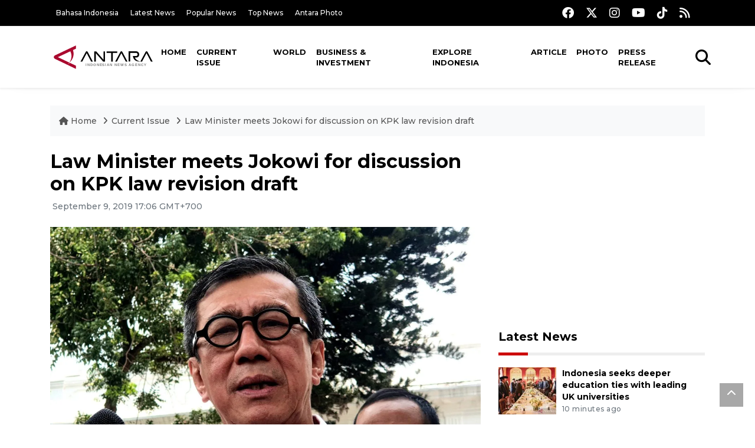

--- FILE ---
content_type: text/html; charset=UTF-8
request_url: https://en.antaranews.com/news/132416/law-minister-meets-jokowi-for-discussion-on-kpk-law-revision-draft?utm_source=antaranews&utm_medium=desktop&utm_campaign=related_news
body_size: 10325
content:
<!DOCTYPE html>
<html lang="en">
<head>
	<meta charset="utf-8">
	<title>Law Minister meets Jokowi for discussion on KPK law revision draft - ANTARA News</title>
	<meta name="description" content="Law and Human Rights Minister Yasonna Laoly held a meeting with President Joko Widodo (Jokowi) at the National Palace, Jakarta, Monday, to deliberate on the ...">
	<meta name="author" content="antaranews.com">
	<meta name="viewport" content="width=device-width, initial-scale=1">
	<!-- Favicon -->
<link rel="shortcut icon" href="https://en.antaranews.com/assets/img/favicon/favicon.ico" type="image/x-icon" />
<link rel="apple-touch-icon" sizes="57x57" href="https://en.antaranews.com/assets/img/favicon/apple-icon-57x57.png" />
<link rel="apple-touch-icon" sizes="60x60" href="https://en.antaranews.com/assets/img/favicon/apple-icon-60x60.png" />
<link rel="apple-touch-icon" sizes="72x72" href="https://en.antaranews.com/assets/img/favicon/apple-icon-72x72.png" />
<link rel="apple-touch-icon" sizes="76x76" href="https://en.antaranews.com/assets/img/favicon/apple-icon-76x76.png" />
<link rel="apple-touch-icon" sizes="114x114" href="https://en.antaranews.com/assets/img/favicon/apple-icon-114x114.png" />
<link rel="apple-touch-icon" sizes="120x120" href="https://en.antaranews.com/assets/img/favicon/apple-icon-120x120.png" />
<link rel="apple-touch-icon" sizes="144x144" href="https://en.antaranews.com/assets/img/favicon/apple-icon-144x144.png" />
<link rel="apple-touch-icon" sizes="152x152" href="https://en.antaranews.com/assets/img/favicon/apple-icon-152x152.png" />
<link rel="apple-touch-icon" sizes="180x180" href="https://en.antaranews.com/assets/img/favicon/apple-icon-180x180.png" />
<link rel="icon" type="image/png" sizes="192x192"  href="https://en.antaranews.com/assets/img/favicon/android-icon-192x192.png" />
<link rel="icon" type="image/png" sizes="32x32" href="https://en.antaranews.com/assets/img/favicon/favicon-32x32.png" />
<link rel="icon" type="image/png" sizes="96x96" href="https://en.antaranews.com/assets/img/favicon/favicon-96x96.png" />
<link rel="icon" type="image/png" sizes="16x16" href="https://en.antaranews.com/assets/img/favicon/favicon-16x16.png" />
<link rel="manifest" href="/manifest.json" />
<meta name="msapplication-TileColor" content="#ffffff" />
<meta name="msapplication-TileImage" content="https://en.antaranews.com/assets/img/favicon/ms-icon-144x144.png" />
<meta name="theme-color" content="#ffffff" />	<link rel="canonical" href="https://en.antaranews.com/news/132416/law-minister-meets-jokowi-for-discussion-on-kpk-law-revision-draft" />	
<link rel="image_src" href="https://cdn.antaranews.com/cache/1200x800/2019/09/09/20190909_113813.jpg" />
<link rel="preload" as="image" href="https://cdn.antaranews.com/cache/1200x800/2019/09/09/20190909_113813.jpg.webp" imagesrcset="https://cdn.antaranews.com/cache/360x240/2019/09/09/20190909_113813.jpg.webp 360w, https://cdn.antaranews.com/cache/800x533/2019/09/09/20190909_113813.jpg.webp 800w, https://cdn.antaranews.com/cache/1200x800/2019/09/09/20190909_113813.jpg.webp 1200w">
<meta property="og:title" content="Law Minister meets Jokowi for discussion on KPK law revision draft" />
<meta property="og:type" content="website" />
<meta property="og:description" content="Law and Human Rights Minister Yasonna Laoly held a meeting with President Joko Widodo (Jokowi) at the National Palace, Jakarta, Monday, to deliberate on the ..." />
<meta property="og:image" content="https://cdn.antaranews.com/cache/1200x800/2019/09/09/20190909_113813.jpg"/>
<meta property="og:site_name" content="Antara News" />
<meta property="og:locale" content="en_ID" />
<meta property="og:url" content="https://en.antaranews.com/news/132416/law-minister-meets-jokowi-for-discussion-on-kpk-law-revision-draft" />
<meta property="article:author" content="https://www.facebook.com/antaranewsdotcom" />
<meta property="article:section" content="Indonesia" />
<meta property="fb:app_id" content="558190404243031"/>
<meta itemprop="datePublished" content="2019-09-09T17:06:20+07:00" />
<meta property="article:published_time" content="2019-09-09T17:06:20+07:00" />
<meta name="twitter:card" content="summary_large_image" />
<meta name="twitter:site" content="@antaranews" />
<meta name="twitter:creator" content="@antaranews">
<meta name="twitter:title" content="Law Minister meets Jokowi for discussion on KPK law revision draft" />
<meta name="twitter:description" content="Law and Human Rights Minister Yasonna Laoly held a meeting with President Joko Widodo (Jokowi) at the National Palace, Jakarta, Monday, to deliberate on the ..." />
<meta name="twitter:image" content="https://cdn.antaranews.com/cache/1200x800/2019/09/09/20190909_113813.jpg" />
<meta name="twitter:domain" content="www.antaranews.com">
	<script type="application/ld+json">{"@context":"https://schema.org","@type":"NewsArticle","headline":"Law Minister meets Jokowi for discussion on KPK law revision draft","mainEntityOfPage":{"@type":"WebPage","@id":"https://en.antaranews.com/news/132416/law-minister-meets-jokowi-for-discussion-on-kpk-law-revision-draft"},"url":"https://en.antaranews.com/news/132416/law-minister-meets-jokowi-for-discussion-on-kpk-law-revision-draft","image":{"@type":"ImageObject","url":"https://cdn.antaranews.com/cache/1200x800/2019/09/09/20190909_113813.jpg","height":800,"width":1200},"datePublished":"2019-09-09T17:06:20+07:00","dateModified":"2019-09-09T17:06:20+07:00","author":{"@type":"Person","name":"Bayu Prasetyo, Suwanti","url":"https://m.antaranews.com/author/S043"},"editor":{"@type":"Person","name":"Azizah Fitriyanti"},"publisher":{"@type":"Organization","name":"ANTARA","logo":{"@type":"ImageObject","url":"https://www.antaranews.com/img/antaranews.com.png","width":353,"height":60}},"description":"Law and Human Rights Minister Yasonna Laoly held a meeting with President Joko Widodo (Jokowi) at the National Palace, Jakarta, Monday, to deliberate on the ..."}</script><script type="application/ld+json">{"@context":"https://schema.org","@type":"WebSite","url":"https://en.antaranews.com","potentialAction":{"@type":"SearchAction","target":"https://en.antaranews.com/search?q={search_term_string}","query-input":"required name=search_term_string"}}</script><script type="application/ld+json">{"@context":"https://schema.org","@type":"Organization","url":"https://www.antaranews.com","logo":"https://www.antaranews.com/img/antaranews.com.png","sameAs":["https://www.facebook.com/antaranewsdotcom/","https://www.twitter.com/antaranews","https://www.instagram.com/antaranewscom/","https://www.youtube.com/@AntaraTV","https://www.tiktok.com/@antaranews"]}</script><script type="application/ld+json">{"@context":"https://schema.org","@type":"BreadcrumbList","name":"BreadcrumbList","itemListElement":[{"@type":"ListItem","position":1,"item":{"name":"Home","@id":"https://en.antaranews.com"}},{"@type":"ListItem","position":2,"item":{"name":"Current Issue","@id":"https://en.antaranews.com/"}},{"@type":"ListItem","position":3,"item":{"name":"Law Minister meets Jokowi for discussion on KPK law revision draft","@id":"https://en.antaranews.com/news/132416/law-minister-meets-jokowi-for-discussion-on-kpk-law-revision-draft"}}]}</script>	<link rel="preconnect" href="https://static.antaranews.com" />
	<link rel="preconnect" href="https://img.antaranews.com" />
	<link rel="preconnect" href="https://fonts.googleapis.com">
	<link rel="preconnect" href="https://fonts.gstatic.com" crossorigin>
	<link rel="preconnect" href="https://www.google-analytics.com" crossorigin />
	<link rel="preconnect" href="https://www.googletagmanager.com" crossorigin />
	<link rel="preconnect" href="https://www.googletagservices.com" crossorigin />
	<link rel="preconnect" href="https://pagead2.googlesyndication.com" crossorigin />
	<link rel="dns-prefetch" href="https://ads.antaranews.com" />
	<link href="https://cdn.antaranews.com" rel="dns-prefetch" />
	<link href="https://fonts.googleapis.com/css2?family=Montserrat:ital,wght@0,300;0,500;0,700;1,300;1,500&display=swap" rel="preload" as="style" crossorigin />
	<link href="https://fonts.googleapis.com/css2?family=Montserrat:ital,wght@0,300;0,500;0,700;1,300;1,500&display=swap" rel="stylesheet" />
	<link href="https://cdnjs.cloudflare.com/ajax/libs/font-awesome/6.4.2/css/all.min.css" rel="preload" as="style" crossorigin />
	<link href="/assets/css/style.css?v=1.11" rel="stylesheet">
	<link href="/assets/css/custom.css?v=1.12" rel="stylesheet">
	<link rel="stylesheet" href="https://en.antaranews.com/assets/css/shareon.min.css" /></head>
<body>
<header>
	<div class="topbar d-none d-sm-block">
			<div class="container">
					<div class="row">
							<div class="col-sm-12 col-md-9">
								<div class="list-unstyled topbar-left">
									<ul class="topbar-link">
										<li><a href="https://www.antaranews.com" title="Bahasa Indonesia" class="">Bahasa Indonesia</a></li>
										<li><a href="https://en.antaranews.com/latest-news" title="Latest News">Latest News</a></li>
										<li><a href="https://en.antaranews.com/popular-news" title="Popular News">Popular News</a></li>
										<li><a href="https://en.antaranews.com/top-news" title="Top News">Top News</a></li>
										<li><a href="https://www.antarafoto.com" title="Antara Photo" target="_blank">Antara Photo</a></li>
									</ul>
								</div>
							</div>
							<div class="col-sm-12 col-md-3">
								<div class="list-unstyled topbar-right">
									<ul class="topbar-sosmed">
										<li><a href="https://www.facebook.com/antaranewsdotcom/" title="Facebook ANTARA"><i class="fa-brands fa-facebook fa-lg"></i></a></li>
										<li><a href="https://www.twitter.com/antaranews" title="Twitter ANTARA"><i class="fa-brands fa-x-twitter fa-lg"></i></a></li>
										<li><a href="https://www.instagram.com/antaranewscom/" title="Instagram ANTARA"><i class="fa-brands fa-instagram fa-lg"></i></a></li>
										<li><a href="https://www.youtube.com/@AntaraTV" title="Youtube ANTARA"><i class="fa-brands fa-youtube fa-lg"></i></a></li>
										<li><a href="https://www.tiktok.com/@antaranews" title="Tiktok ANTARA"><i class="fa-brands fa-tiktok fa-lg"></i></a></li>
										<li><a href="https://en.antaranews.com/rss"><i class="fa fa-rss fa-lg" title="RSS ANTARA"></i></a></li>
									</ul>
								</div>
							</div>
					</div>
			</div>
	</div>
	<div class="navigation-wrap navigation-shadow bg-white">
		<nav class="navbar navbar-hover navbar-expand-lg navbar-soft">
			<div class="container">
				<div class="offcanvas-header">
					<div data-toggle="modal" data-target="#modal_aside_right" class="btn-md">
						<span class="navbar-toggler-icon"></span>
					</div>
				</div>
				<figure class="mb-0 mx-auto">
					<a href="/" title="ANTARA News">
						<img src="https://static.antaranews.com/img/ANTARA-en.svg" style="width:180px" width="180px" height="40px" alt="ANTARA News">
					</a>
				</figure>
				<div class="collapse navbar-collapse justify-content-between" id="main_nav99">
					<ul class="navbar-nav ml-auto ">
						<li class="nav-item">
							<a class="nav-link" href="/"> Home </a>
						</li>
						<li class="nav-item active"><a class="nav-link" href="https://en.antaranews.com/current-issue" title="Current Issue">Current Issue</a></li><li class="nav-item"><a class="nav-link" href="https://en.antaranews.com/world" title="World">World</a></li><li class="nav-item"><a class="nav-link" href="https://en.antaranews.com/business-investment" title="Business & Investment">Business & Investment</a></li><li class="nav-item"><a class="nav-link" href="https://en.antaranews.com/explore-indonesia" title="Explore Indonesia">Explore Indonesia</a></li><li class="nav-item"><a class="nav-link" href="https://en.antaranews.com/article" title="Article">Article</a></li><li class="nav-item"><a class="nav-link" href="https://en.antaranews.com/photo" title="Photo">Photo</a></li><li class="nav-item"><a class="nav-link" href="https://en.antaranews.com/press-release" title="Press Release">Press Release</a></li>											</ul>

					<!-- Search bar.// -->
					<ul class="navbar-nav ">
						<li class="nav-item search hidden-xs hidden-sm">
						<a class="nav-link" href="#"><i class="fa fa-search fa-2xl"></i></a></li>
					</ul>
					<!-- Search content bar.// -->
					<div class="top-search navigation-shadow">
						<div class="container">
							<div class="input-group">
								<form method="get" action="https://en.antaranews.com/search">
									<div class="row no-gutters mt-3">
										<div class="col">
											<input name="q" class="form-control border-secondary border-right-0 rounded-0" type="search" value="" placeholder="Keyword" id="q">
										</div>
										<div class="col-auto">
											<button type="submit" class="btn btn-outline-secondary border-left-0 rounded-0 rounded-right btn-search" aria-label="Cari">
												<i class="fa fa-search fa-2xl"></i>
											</button>
										</div>
									</div>
								</form>
							</div>
						</div>
					</div>
				</div>
			</div>
		</nav>
	</div>

	<div id="modal_aside_right" class="modal fixed-left fade" tabindex="-1" role="dialog">
    <div class="modal-dialog modal-dialog-aside" role="document">
			<div class="modal-content">
				<div class="modal-header">
					<div class="widget__form-search-bar  ">
						<div class="row no-gutters">
								<div class="col">
										<input class="form-control border-secondary border-right-0 rounded-0" value="" placeholder="Search">
								</div>
								<div class="col-auto">
										<button class="btn btn-outline-secondary border-left-0 rounded-0 rounded-right">
												<i class="fa fa-search"></i>
										</button>
								</div>
						</div>
					</div>
					<button type="button" class="close" data-dismiss="modal" aria-label="Close">
							<span aria-hidden="true">&times;</span>
					</button>
				</div>
				<div class="modal-body">
					<nav class="list-group list-group-flush">
							<ul class="navbar-nav ">
									<li class="nav-item dropdown">
											<a class="nav-link active dropdown-toggle text-dark" href="#" data-toggle="dropdown"> Home
											</a>
											<ul class="dropdown-menu dropdown-menu-left">
													<li><a class="dropdown-item text-dark" href="/homepage-v1.html"> Home version one </a>
													</li>
													<li><a class="dropdown-item text-dark" href="homepage-v2.html"> Home version two </a>
													</li>
													<li><a class="dropdown-item text-dark" href="/homepage-v3.html"> Home version three </a>
													</li>
													<li><a class="dropdown-item text-dark" href="/homepage-v4.html"> Home version four </a>
													</li>
											</ul>
									</li>
									<li class="nav-item dropdown">
											<a class="nav-link dropdown-toggle  text-dark" href="#" data-toggle="dropdown"> Pages </a>
											<ul class="dropdown-menu animate fade-up">

													<li><a class="dropdown-item icon-arrow  text-dark" href="#"> Blog </a>
															<ul class="submenu dropdown-menu  animate fade-up">
																	<li><a class="dropdown-item" href="/category-style-v1.html">Style 1</a></li>
																	<li><a class="dropdown-item" href="/category-style-v2.html">Style 2</a></li>
																	<li><a class="dropdown-item" href="/category-style-v3.html">Style 3</a></li>

																	<li><a class="dropdown-item icon-arrow  text-dark" href="">Submenu item 3 </a>
																			<ul class="submenu dropdown-menu  animate fade-up">
																					<li><a class="dropdown-item" href="">Multi level 1</a></li>
																					<li><a class="dropdown-item" href="">Multi level 2</a></li>
																			</ul>
																	</li>
																	<li><a class="dropdown-item  text-dark" href="">Submenu item 4</a></li>
																	<li><a class="dropdown-item" href="">Submenu item 5</a></li>
															</ul>
													</li>
													<li><a class="dropdown-item icon-arrow  text-dark" href="#"> Blog single detail </a>
															<ul class="submenu dropdown-menu  animate fade-up">
																	<li><a class="dropdown-item" href="/article-detail-v1.html">Style 1</a></li>
																	<li><a class="dropdown-item" href="/article-detail-v2.html">Style 2</a></li>
																	<li><a class="dropdown-item" href="/article-detail-v3.html">Style 3</a></li>

															</ul>
													</li>

													<li><a class="dropdown-item icon-arrow  text-dark" href="#"> Search Result </a>
															<ul class="submenu dropdown-menu  animate fade-up">
																	<li><a class="dropdown-item" href="/search-result.html">Style 1</a></li>
																	<li><a class="dropdown-item" href="/search-result-v1.html">Style 2</a></li>
															</ul>
													</li>
													<li><a class="dropdown-item  text-dark" href="/login.html">Login </a>
													<li><a class="dropdown-item  text-dark" href="/register.html"> Register </a>
													<li><a class="dropdown-item  text-dark" href="/contact.html"> Contact </a>
													<li><a class="dropdown-item  text-dark" href="/404.html"> 404 Error </a>
											</ul>
									</li>

									<li class="nav-item dropdown">
											<a class="nav-link active dropdown-toggle  text-dark" href="#" data-toggle="dropdown"> About
											</a>
											<ul class="dropdown-menu dropdown-menu-left">
													<li><a class="dropdown-item" href="/about-us.html"> Style 1 </a>
													</li>
													<li><a class="dropdown-item" href="/about-us-v1.html"> Style 2 </a></li>

											</ul>
									</li>


									<li class="nav-item"><a class="nav-link  text-dark" href="#"> Category </a></li>
									<li class="nav-item"><a class="nav-link  text-dark" href="/contact.html"> contact </a></li>
							</ul>
					</nav>
				</div>
				<div class="modal-footer">
						<p>© 2020</p>
				</div>
			</div>
    </div>
	</div>
</header>		<section class="pb-80">
			
			<div class="container">
		<div class="row">
			<div class="col-md-12">
				<ul class="breadcrumbs bg-light mb-4"><li class="breadcrumbs__item">
							<a href="https://en.antaranews.com" class="breadcrumbs__url">
								<i class="fa fa-home"></i> Home </a>
						</li><li class="breadcrumbs__item">
							<a href="https://en.antaranews.com/" class="breadcrumbs__url">Current Issue</a>
						</li><li class="breadcrumbs__item">
							<a href="https://en.antaranews.com/news/132416/law-minister-meets-jokowi-for-discussion-on-kpk-law-revision-draft" class="breadcrumbs__url">Law Minister meets Jokowi for discussion on KPK law revision draft</a>
						</li></ul>
			</div>
		</div>
	</div>			
      <div class="container">
        <div class="row">
          <div class="col-md-8">
            <div class="wrap__article-detail">
														<div class="wrap__article-detail-title" id="newsId" data-id="132416">
								<h1>Law Minister meets Jokowi for discussion on KPK law revision draft</h1>
              </div>
							              <div class="wrap__article-detail-info">
                <ul class="list-inline">
                  <li class="list-inline-item">
                    <span class="text-secondary font-weight-normal">
											<i class="fa fa-clock-o"></i> September 9, 2019 17:06 GMT+700                    </span>
                  </li>
                </ul>
              </div>
							<div class="wrap__article-detail-image mt-4">
										<figure>
											<picture>
												<source type="image/webp" srcset="https://cdn.antaranews.com/cache/360x240/2019/09/09/20190909_113813.jpg.webp 360w, https://cdn.antaranews.com/cache/800x533/2019/09/09/20190909_113813.jpg.webp 800w, https://cdn.antaranews.com/cache/1200x800/2019/09/09/20190909_113813.jpg.webp 1200w">
												<img class="img-fluid" src="https://cdn.antaranews.com/cache/1200x800/2019/09/09/20190909_113813.jpg" srcset="https://cdn.antaranews.com/cache/360x240/2019/09/09/20190909_113813.jpg 360w, https://cdn.antaranews.com/cache/800x533/2019/09/09/20190909_113813.jpg 800w, https://cdn.antaranews.com/cache/1200x800/2019/09/09/20190909_113813.jpg 1200w" width="1200px" height="800px" alt="Law Minister meets Jokowi for discussion on KPK law revision draft" />
											</picture>
											<figcaption class="fig-caption text-left">Minister of Law and Human Rights Yasonna Laoly comments on the KPK law revision in Jakarta, Monday, Sept 9, 2019. ANTARA/Bayu Prasetyo/Sw</figcaption>
										</figure>
									</div>              <div class="wrap__article-detail-content post-content">
								Jakarta (ANTARA) - Law and Human Rights Minister Yasonna Laoly held a meeting with President Joko Widodo (Jokowi) at the National Palace, Jakarta, Monday, to deliberate on the Corruption Eradication Commission&#39;s (KPK&#39;s) law revision draft.<br />
<br />
&quot;I was given the draft and will have a review. That is all for now,&quot; Laoly stated while revealing that President Jokowi had ordered government officials to conduct a detailed review.<br />
<br />
Speaking in connection with a plan to form a supervisory board for the KPK, Laoly highlighted the significance of governmental institutions playing a supervisory role.<br />
<br />
<span class="baca-juga"><b>Related news: <a href="https://en.antaranews.com/news/103323/indonesia-govt-house-urged-to-remove-ant-corruption-body-law-revision-plan"  title="Indonesia govt, house urged to remove ant-corruption body law revision plan">Indonesia govt, house urged to remove ant-corruption body law revision plan</a></b></span><br />
<br />
&quot;We will see later. The thing that matters is all government institutions should apply the system of checks and balances,&quot; he affirmed.<br />
<br />
Nonetheless, the government will yet give due consideration to the plan.<br />
<br />
Revision of Law Number 30 of 2002 on the KPK was suggested by the House of Representatives&#39; (DPR&#39;s) Legislation Body that had later received an approval to become the DPR initiative bill at the plenary meeting on September 5, 2019.<br />
<br />
<span class="baca-juga"><b>Related news: <a href="https://en.antaranews.com/news/103266/slank-band-holds-concert-to-oppose-revision-of-anti-corruption-law"  title="Slank band holds concert to oppose revision of anti-corruption law">Slank band holds concert to oppose revision of anti-corruption law</a></b></span><br />
<br />
The Legislation Body will speed up the bill deliberation process, as their service period will soon end.<br />
<br />
Various concerns brought up comprised the KPK to be brought under the control of the executive and legislature, the formation of a supervisory board, and the KPK needing to receive permission from the board to employ essential anti-corruption tools, most notably wiretapping.<br />
<br />
The KPK will have to suspend the investigation and prosecution of corruption cases by issuing an SP3 letter if the cases were not completed within a year.
<span class="baca-juga"><b>Related news: <a href="https://en.antaranews.com/news/103257/anti-graft-agency-chairman-to-resign-if-revision-done"  title="Anti-graft agency chairman to resign if revision done">Anti-graft agency chairman to resign if revision done</a></b></span><br /><br />

 <br /><br /><p class="text-muted mt-2 small">Translator: Bayu Prasetyo, Suwanti<br />Editor: Azizah Fitriyanti<br />								Copyright &copy; ANTARA 2019</p>
              </div>
            </div>
						
						<div class="blog-tags">
              <ul class="list-inline">
                <li class="list-inline-item">
                  <i class="fa fa-tags">
                  </i>
                </li><li class="list-inline-item"><a href="https://en.antaranews.com/tag/kpk-law-revision" title="KPK law revision">KPK law revision</a></li><li class="list-inline-item"><a href="https://en.antaranews.com/tag/presiden-jokowi" title="Presiden Jokowi">Presiden Jokowi</a></li><li class="list-inline-item"><a href="https://en.antaranews.com/tag/yasonna-laoly" title="Yasonna Laoly">Yasonna Laoly</a></li><li class="list-inline-item"><a href="https://en.antaranews.com/tag/kpk" title="KPK">KPK</a></li><li class="list-inline-item"><a href="https://en.antaranews.com/tag/kpk-draft-bill" title="KPK draft bill">KPK draft bill</a></li></ul>
            </div><div class="share-wrapper shareon mb-4">
	<a class="facebook" data-title="Bagikan di Facebook"></a>
	<a class="twitter" data-title="Bagikan di Twitter"></a>
	<a class="whatsapp" data-title="Bagikan via Whatsapp"></a>
	<a class="telegram" data-title="Bagikan via Telegram"></a>
	<a class="pinterest" data-title="Bagikan di Pinterest"></a>
	<a class="linkedin" data-title="Bagikan via Linkedin"></a>
	<a class="viber" data-title="Bagikan di Viber"></a>
	<a class="vkontakte" data-title="Bagikan di Vkontakte"></a>
	<a class="copy-url" data-title="Salin URL"></a>
</div><div class="wrapper__list__article mb-0">
					<h4 class="border_section">Related News</h4>
					<div class="row">
		<div class="col-md-4">
			<div class="mb-4">
				<div class="article__entry">
					<div class="article__image position-relative">
						<a href="https://en.antaranews.com/news/101803/revision-of-law-to-strengthen-kpk-president?utm_source=antaranews&utm_medium=desktop&utm_campaign=related_news" title="Revision of law to strengthen KPK: President">
							<picture>
								<source type="image/webp" data-srcset="https://img.antaranews.com/cache/270x180/no-image.jpg.webp">
								<img class="img-fluid lazyload" data-src="https://img.antaranews.com/cache/270x180/no-image.jpg" alt="Revision of law to strengthen KPK: President" width="270px" height="180px" />
							</picture>
						</a>
						
					</div>
					<div class="article__content">
						
						<h3 class="post_title post_title_small"><a href="https://en.antaranews.com/news/101803/revision-of-law-to-strengthen-kpk-president?utm_source=antaranews&utm_medium=desktop&utm_campaign=related_news" title="Revision of law to strengthen KPK: President">Revision of law to strengthen KPK: President</a></h3>
						<ul class="list-inline">
							<li class="list-inline-item"><span class="text-secondary">2nd December 2015</span></li>
						</ul>
					</div>
				</div>
			</div>
		</div>
		<div class="col-md-4">
			<div class="mb-4">
				<div class="article__entry">
					<div class="article__image position-relative">
						<a href="https://en.antaranews.com/news/121559/president-jokowi-inaugurates-new-chief-deputies-of-indonesian-scout?utm_source=antaranews&utm_medium=desktop&utm_campaign=related_news" title="President Jokowi inaugurates new chief, deputies of Indonesian Scout">
							<picture>
								<source type="image/webp" data-srcset="https://cdn.antaranews.com/cache/270x180/2018/12/antarafoto-pelantikan-pengurus-kwarnas-pramuka-271218-wpa-4.jpg.webp">
								<img class="img-fluid lazyload" data-src="https://cdn.antaranews.com/cache/270x180/2018/12/antarafoto-pelantikan-pengurus-kwarnas-pramuka-271218-wpa-4.jpg" alt="President Jokowi inaugurates new chief, deputies of Indonesian Scout" width="270px" height="180px" />
							</picture>
						</a>
						
					</div>
					<div class="article__content">
						
						<h3 class="post_title post_title_small"><a href="https://en.antaranews.com/news/121559/president-jokowi-inaugurates-new-chief-deputies-of-indonesian-scout?utm_source=antaranews&utm_medium=desktop&utm_campaign=related_news" title="President Jokowi inaugurates new chief, deputies of Indonesian Scout">President Jokowi inaugurates new chief, deputies of Indonesian Scout</a></h3>
						<ul class="list-inline">
							<li class="list-inline-item"><span class="text-secondary">27th December 2018</span></li>
						</ul>
					</div>
				</div>
			</div>
		</div>
		<div class="col-md-4">
			<div class="mb-4">
				<div class="article__entry">
					<div class="article__image position-relative">
						<a href="https://en.antaranews.com/news/121009/jokowi-orders-construction-of-factory-for-disabled?utm_source=antaranews&utm_medium=desktop&utm_campaign=related_news" title="Jokowi orders construction of factory for disabled">
							<picture>
								<source type="image/webp" data-srcset="https://cdn.antaranews.com/cache/270x180/2018/12/IMG_20181203_170638_139.jpg.webp">
								<img class="img-fluid lazyload" data-src="https://cdn.antaranews.com/cache/270x180/2018/12/IMG_20181203_170638_139.jpg" alt="Jokowi orders construction of factory for disabled" width="270px" height="180px" />
							</picture>
						</a>
						
					</div>
					<div class="article__content">
						
						<h3 class="post_title post_title_small"><a href="https://en.antaranews.com/news/121009/jokowi-orders-construction-of-factory-for-disabled?utm_source=antaranews&utm_medium=desktop&utm_campaign=related_news" title="Jokowi orders construction of factory for disabled">Jokowi orders construction of factory for disabled</a></h3>
						<ul class="list-inline">
							<li class="list-inline-item"><span class="text-secondary">4th December 2018</span></li>
						</ul>
					</div>
				</div>
			</div>
		</div>
		<div class="col-md-4">
			<div class="mb-4">
				<div class="article__entry">
					<div class="article__image position-relative">
						<a href="https://en.antaranews.com/news/120995/president-jokowi-opens-ceo-networking-meeting?utm_source=antaranews&utm_medium=desktop&utm_campaign=related_news" title="President  Jokowi opens  CEO Networking meeting">
							<picture>
								<source type="image/webp" data-srcset="https://cdn.antaranews.com/cache/270x180/2018/11/antarafoto-presiden-hadiri-ceo-forum-271118-pus-1.jpg.webp">
								<img class="img-fluid lazyload" data-src="https://cdn.antaranews.com/cache/270x180/2018/11/antarafoto-presiden-hadiri-ceo-forum-271118-pus-1.jpg" alt="President  Jokowi opens  CEO Networking meeting" width="270px" height="180px" />
							</picture>
						</a>
						
					</div>
					<div class="article__content">
						
						<h3 class="post_title post_title_small"><a href="https://en.antaranews.com/news/120995/president-jokowi-opens-ceo-networking-meeting?utm_source=antaranews&utm_medium=desktop&utm_campaign=related_news" title="President  Jokowi opens  CEO Networking meeting">President  Jokowi opens  CEO Networking meeting</a></h3>
						<ul class="list-inline">
							<li class="list-inline-item"><span class="text-secondary">3rd December 2018</span></li>
						</ul>
					</div>
				</div>
			</div>
		</div>
		<div class="col-md-4">
			<div class="mb-4">
				<div class="article__entry">
					<div class="article__image position-relative">
						<a href="https://en.antaranews.com/news/120972/jokowi-takes-pictures-with-teachers-on-national-teachers-day?utm_source=antaranews&utm_medium=desktop&utm_campaign=related_news" title="Jokowi takes pictures with teachers on national teachers` day">
							<picture>
								<source type="image/webp" data-srcset="https://cdn.antaranews.com/cache/270x180/2018/09/Kunjungan-Kerja-Presiden-di-Jawa-Timur-060918-MRH-6.jpg.webp">
								<img class="img-fluid lazyload" data-src="https://cdn.antaranews.com/cache/270x180/2018/09/Kunjungan-Kerja-Presiden-di-Jawa-Timur-060918-MRH-6.jpg" alt="Jokowi takes pictures with teachers on national teachers` day" width="270px" height="180px" />
							</picture>
						</a>
						
					</div>
					<div class="article__content">
						
						<h3 class="post_title post_title_small"><a href="https://en.antaranews.com/news/120972/jokowi-takes-pictures-with-teachers-on-national-teachers-day?utm_source=antaranews&utm_medium=desktop&utm_campaign=related_news" title="Jokowi takes pictures with teachers on national teachers` day">Jokowi takes pictures with teachers on national teachers` day</a></h3>
						<ul class="list-inline">
							<li class="list-inline-item"><span class="text-secondary">1st December 2018</span></li>
						</ul>
					</div>
				</div>
			</div>
		</div>
		<div class="col-md-4">
			<div class="mb-4">
				<div class="article__entry">
					<div class="article__image position-relative">
						<a href="https://en.antaranews.com/news/120821/president-highlights-micro-economic-empowerment?utm_source=antaranews&utm_medium=desktop&utm_campaign=related_news" title="President highlights micro economic empowerment">
							<picture>
								<source type="image/webp" data-srcset="https://cdn.antaranews.com/cache/270x180/2018/11/IMG-20181125-WA0105.jpg.webp">
								<img class="img-fluid lazyload" data-src="https://cdn.antaranews.com/cache/270x180/2018/11/IMG-20181125-WA0105.jpg" alt="President highlights micro economic empowerment" width="270px" height="180px" />
							</picture>
						</a>
						
					</div>
					<div class="article__content">
						
						<h3 class="post_title post_title_small"><a href="https://en.antaranews.com/news/120821/president-highlights-micro-economic-empowerment?utm_source=antaranews&utm_medium=desktop&utm_campaign=related_news" title="President highlights micro economic empowerment">President highlights micro economic empowerment</a></h3>
						<ul class="list-inline">
							<li class="list-inline-item"><span class="text-secondary">27th November 2018</span></li>
						</ul>
					</div>
				</div>
			</div>
		</div>
		<div class="col-md-4">
			<div class="mb-4">
				<div class="article__entry">
					<div class="article__image position-relative">
						<a href="https://en.antaranews.com/news/111705/jokowi-erdogan-witness-signing-of-two-cooperations-agreements?utm_source=antaranews&utm_medium=desktop&utm_campaign=related_news" title="Jokowi, Erdogan witness signing of two cooperations agreements">
							<picture>
								<source type="image/webp" data-srcset="https://cdn.antaranews.com/cache/270x180/2017/07/20170706WhatsApp_Image_2017-07-06_at_6.40.40_PM.jpeg.webp">
								<img class="img-fluid lazyload" data-src="https://cdn.antaranews.com/cache/270x180/2017/07/20170706WhatsApp_Image_2017-07-06_at_6.40.40_PM.jpeg" alt="Jokowi, Erdogan witness signing of two cooperations agreements" width="270px" height="180px" />
							</picture>
						</a>
						
					</div>
					<div class="article__content">
						
						<h3 class="post_title post_title_small"><a href="https://en.antaranews.com/news/111705/jokowi-erdogan-witness-signing-of-two-cooperations-agreements?utm_source=antaranews&utm_medium=desktop&utm_campaign=related_news" title="Jokowi, Erdogan witness signing of two cooperations agreements">Jokowi, Erdogan witness signing of two cooperations agreements</a></h3>
						<ul class="list-inline">
							<li class="list-inline-item"><span class="text-secondary">6th July 2017</span></li>
						</ul>
					</div>
				</div>
			</div>
		</div>
		<div class="col-md-4">
			<div class="mb-4">
				<div class="article__entry">
					<div class="article__image position-relative">
						<a href="https://en.antaranews.com/news/111310/president-jokowi-urges-society-to-maintain-unity-in-diversity?utm_source=antaranews&utm_medium=desktop&utm_campaign=related_news" title="President Jokowi urges society to maintain unity in diversity">
							<picture>
								<source type="image/webp" data-srcset="https://cdn.antaranews.com/cache/270x180/2017/06/20170609presiden.jpg.webp">
								<img class="img-fluid lazyload" data-src="https://cdn.antaranews.com/cache/270x180/2017/06/20170609presiden.jpg" alt="President Jokowi urges society to maintain unity in diversity" width="270px" height="180px" />
							</picture>
						</a>
						
					</div>
					<div class="article__content">
						
						<h3 class="post_title post_title_small"><a href="https://en.antaranews.com/news/111310/president-jokowi-urges-society-to-maintain-unity-in-diversity?utm_source=antaranews&utm_medium=desktop&utm_campaign=related_news" title="President Jokowi urges society to maintain unity in diversity">President Jokowi urges society to maintain unity in diversity</a></h3>
						<ul class="list-inline">
							<li class="list-inline-item"><span class="text-secondary">9th June 2017</span></li>
						</ul>
					</div>
				</div>
			</div>
		</div>
		<div class="col-md-4">
			<div class="mb-4">
				<div class="article__entry">
					<div class="article__image position-relative">
						<a href="https://en.antaranews.com/news/101902/president-vice-president-to-report-speaker-of-the-house-to-police?utm_source=antaranews&utm_medium=desktop&utm_campaign=related_news" title="President, vice president to report speaker of the House to police">
							<picture>
								<source type="image/webp" data-srcset="https://cdn.antaranews.com/cache/270x180/2015/12/20151208antarafoto-presiden-ungkapkan-kemarahan-071215-wsj-1.jpg.webp">
								<img class="img-fluid lazyload" data-src="https://cdn.antaranews.com/cache/270x180/2015/12/20151208antarafoto-presiden-ungkapkan-kemarahan-071215-wsj-1.jpg" alt="President, vice president to report speaker of the House to police" width="270px" height="180px" />
							</picture>
						</a>
						
					</div>
					<div class="article__content">
						
						<h3 class="post_title post_title_small"><a href="https://en.antaranews.com/news/101902/president-vice-president-to-report-speaker-of-the-house-to-police?utm_source=antaranews&utm_medium=desktop&utm_campaign=related_news" title="President, vice president to report speaker of the House to police">President, vice president to report speaker of the House to police</a></h3>
						<ul class="list-inline">
							<li class="list-inline-item"><span class="text-secondary">8th December 2015</span></li>
						</ul>
					</div>
				</div>
			</div>
		</div>
		<div class="col-md-4">
			<div class="mb-4">
				<div class="article__entry">
					<div class="article__image position-relative">
						<a href="https://en.antaranews.com/news/94581/young-voters-prefer-jokowi-jk-pair-survey?utm_source=antaranews&utm_medium=desktop&utm_campaign=related_news" title="Young voters prefer Jokowi-JK pair: survey">
							<picture>
								<source type="image/webp" data-srcset="https://img.antaranews.com/cache/270x180/no-image.jpg.webp">
								<img class="img-fluid lazyload" data-src="https://img.antaranews.com/cache/270x180/no-image.jpg" alt="Young voters prefer Jokowi-JK pair: survey" width="270px" height="180px" />
							</picture>
						</a>
						
					</div>
					<div class="article__content">
						
						<h3 class="post_title post_title_small"><a href="https://en.antaranews.com/news/94581/young-voters-prefer-jokowi-jk-pair-survey?utm_source=antaranews&utm_medium=desktop&utm_campaign=related_news" title="Young voters prefer Jokowi-JK pair: survey">Young voters prefer Jokowi-JK pair: survey</a></h3>
						<ul class="list-inline">
							<li class="list-inline-item"><span class="text-secondary">24th June 2014</span></li>
						</ul>
					</div>
				</div>
			</div>
		</div>
		<div class="col-md-4">
			<div class="mb-4">
				<div class="article__entry">
					<div class="article__image position-relative">
						<a href="https://en.antaranews.com/news/94170/indonesian-presidential-vice-presidential-candidates-have-their-health-checked?utm_source=antaranews&utm_medium=desktop&utm_campaign=related_news" title="Indonesian presidential, vice presidential candidates have their health checked">
							<picture>
								<source type="image/webp" data-srcset="https://cdn.antaranews.com/cache/270x180/2014/05/20140522Kesehatan-JokowiJK-220514-foc-2.jpg.webp">
								<img class="img-fluid lazyload" data-src="https://cdn.antaranews.com/cache/270x180/2014/05/20140522Kesehatan-JokowiJK-220514-foc-2.jpg" alt="Indonesian presidential, vice presidential candidates have their health checked" width="270px" height="180px" />
							</picture>
						</a>
						
					</div>
					<div class="article__content">
						
						<h3 class="post_title post_title_small"><a href="https://en.antaranews.com/news/94170/indonesian-presidential-vice-presidential-candidates-have-their-health-checked?utm_source=antaranews&utm_medium=desktop&utm_campaign=related_news" title="Indonesian presidential, vice presidential candidates have their health checked">Indonesian presidential, vice presidential candidates have their health checked</a></h3>
						<ul class="list-inline">
							<li class="list-inline-item"><span class="text-secondary">23rd May 2014</span></li>
						</ul>
					</div>
				</div>
			</div>
		</div>
		<div class="col-md-4">
			<div class="mb-4">
				<div class="article__entry">
					<div class="article__image position-relative">
						<a href="https://en.antaranews.com/news/298536/ministry-highlights-importance-of-cross-cultural-religious-literacy?utm_source=antaranews&utm_medium=desktop&utm_campaign=related_news" title="Ministry highlights importance of cross-cultural religious literacy">
							<picture>
								<source type="image/webp" data-srcset="https://cdn.antaranews.com/cache/270x180/2023/11/13/WhatsApp-Image-2023-11-13-at-13.27.46.jpeg.webp">
								<img class="img-fluid lazyload" data-src="https://cdn.antaranews.com/cache/270x180/2023/11/13/WhatsApp-Image-2023-11-13-at-13.27.46.jpeg" alt="Ministry highlights importance of cross-cultural religious literacy" width="270px" height="180px" />
							</picture>
						</a>
						
					</div>
					<div class="article__content">
						
						<h3 class="post_title post_title_small"><a href="https://en.antaranews.com/news/298536/ministry-highlights-importance-of-cross-cultural-religious-literacy?utm_source=antaranews&utm_medium=desktop&utm_campaign=related_news" title="Ministry highlights importance of cross-cultural religious literacy">Ministry highlights importance of cross-cultural religious literacy</a></h3>
						<ul class="list-inline">
							<li class="list-inline-item"><span class="text-secondary">13th November 2023</span></li>
						</ul>
					</div>
				</div>
			</div>
		</div></div></div>          </div>
          <div class="col-md-4">
						<aside class="mb-4" style="min-width:300px;min-height:250px;">
							<script async src="https://pagead2.googlesyndication.com/pagead/js/adsbygoogle.js?client=ca-pub-6174445277446935" crossorigin="anonymous"></script>
<!-- Responsive_Ads -->
<ins class="adsbygoogle"
     style="display:block"
     data-ad-client="ca-pub-6174445277446935"
     data-ad-slot="9907595475"
     data-ad-format="auto"
     data-full-width-responsive="true"></ins>
<script>
     (adsbygoogle = window.adsbygoogle || []).push({});
</script>
						</aside>
						
<aside class="wrapper__list__article">
	<h4 class="border_section"><a href="https://en.antaranews.com/latest-news" title="Latest News">Latest News</a></h4>
	<div class="wrapper__list-number">
		
			<div class="mb-3">
				<div class="card__post card__post-list">
					<div class="image-sm position-relative">
						<a href="https://en.antaranews.com/news/400922/indonesia-seeks-deeper-education-ties-with-leading-uk-universities?utm_source=antaranews&utm_medium=desktop&utm_campaign=popular_right" title="Indonesia seeks deeper education ties with leading UK universities">
							<picture>
								<source type="image/webp" data-srcset="https://cdn.antaranews.com/cache/180x120/2026/01/20/WhatsApp-Image-2026-01-20-at-23.26.00.jpeg.webp">
								<img class="img-fluid lazyload" data-src="https://cdn.antaranews.com/cache/180x120/2026/01/20/WhatsApp-Image-2026-01-20-at-23.26.00.jpeg" alt="Indonesia seeks deeper education ties with leading UK universities" />
							</picture>
						</a>
						
					</div>
					<div class="card__post__body ">
						<div class="card__post__content">
							
							<div class="card__post__title">
								<h3 class="post_title post_title_small"><a href="https://en.antaranews.com/news/400922/indonesia-seeks-deeper-education-ties-with-leading-uk-universities?utm_source=antaranews&utm_medium=desktop&utm_campaign=popular_right" title="Indonesia seeks deeper education ties with leading UK universities">Indonesia seeks deeper education ties with leading UK universities</a></h3>
							</div>
							<div class="card__post__author-info">
									<ul class="list-inline">
										<li class="list-inline-item"><span class="text-secondary">10 minutes ago</span></li>
									</ul>
							</div>
						</div>
					</div>
				</div>
			</div>
			<div class="mb-3">
				<div class="card__post card__post-list">
					<div class="image-sm position-relative">
						<a href="https://en.antaranews.com/news/400898/indonesia-promotes-sorghum-noodles-to-boost-food-security?utm_source=antaranews&utm_medium=desktop&utm_campaign=popular_right" title="Indonesia promotes sorghum noodles to boost food security">
							<picture>
								<source type="image/webp" data-srcset="https://cdn.antaranews.com/cache/180x120/2025/11/27/panen-raya-sorgum-di-bandung-2676633.jpg.webp">
								<img class="img-fluid lazyload" data-src="https://cdn.antaranews.com/cache/180x120/2025/11/27/panen-raya-sorgum-di-bandung-2676633.jpg" alt="Indonesia promotes sorghum noodles to boost food security" />
							</picture>
						</a>
						
					</div>
					<div class="card__post__body ">
						<div class="card__post__content">
							
							<div class="card__post__title">
								<h3 class="post_title post_title_small"><a href="https://en.antaranews.com/news/400898/indonesia-promotes-sorghum-noodles-to-boost-food-security?utm_source=antaranews&utm_medium=desktop&utm_campaign=popular_right" title="Indonesia promotes sorghum noodles to boost food security">Indonesia promotes sorghum noodles to boost food security</a></h3>
							</div>
							<div class="card__post__author-info">
									<ul class="list-inline">
										<li class="list-inline-item"><span class="text-secondary">33 minutes ago</span></li>
									</ul>
							</div>
						</div>
					</div>
				</div>
			</div>
			<div class="mb-3">
				<div class="card__post card__post-list">
					<div class="image-sm position-relative">
						<a href="https://en.antaranews.com/news/400890/prabowo-reaffirms-commitment-to-strengthening-uk-indonesia-ties?utm_source=antaranews&utm_medium=desktop&utm_campaign=popular_right" title="Prabowo reaffirms commitment to strengthening UK-Indonesia ties">
							<picture>
								<source type="image/webp" data-srcset="https://cdn.antaranews.com/cache/180x120/2026/01/21/1000017227.jpg.webp">
								<img class="img-fluid lazyload" data-src="https://cdn.antaranews.com/cache/180x120/2026/01/21/1000017227.jpg" alt="Prabowo reaffirms commitment to strengthening UK-Indonesia ties" />
							</picture>
						</a>
						
					</div>
					<div class="card__post__body ">
						<div class="card__post__content">
							
							<div class="card__post__title">
								<h3 class="post_title post_title_small"><a href="https://en.antaranews.com/news/400890/prabowo-reaffirms-commitment-to-strengthening-uk-indonesia-ties?utm_source=antaranews&utm_medium=desktop&utm_campaign=popular_right" title="Prabowo reaffirms commitment to strengthening UK-Indonesia ties">Prabowo reaffirms commitment to strengthening UK-Indonesia ties</a></h3>
							</div>
							<div class="card__post__author-info">
									<ul class="list-inline">
										<li class="list-inline-item"><span class="text-secondary">38 minutes ago</span></li>
									</ul>
							</div>
						</div>
					</div>
				</div>
			</div>
			<div class="mb-3">
				<div class="card__post card__post-list">
					<div class="image-sm position-relative">
						<a href="https://en.antaranews.com/news/400886/jakarta-to-expand-free-private-school-program-to-100-schools-in-2026?utm_source=antaranews&utm_medium=desktop&utm_campaign=popular_right" title="Jakarta to expand free private school program to 100 schools in 2026">
							<picture>
								<source type="image/webp" data-srcset="https://cdn.antaranews.com/cache/180x120/2026/01/21/IMG_4748.jpeg.webp">
								<img class="img-fluid lazyload" data-src="https://cdn.antaranews.com/cache/180x120/2026/01/21/IMG_4748.jpeg" alt="Jakarta to expand free private school program to 100 schools in 2026" />
							</picture>
						</a>
						
					</div>
					<div class="card__post__body ">
						<div class="card__post__content">
							
							<div class="card__post__title">
								<h3 class="post_title post_title_small"><a href="https://en.antaranews.com/news/400886/jakarta-to-expand-free-private-school-program-to-100-schools-in-2026?utm_source=antaranews&utm_medium=desktop&utm_campaign=popular_right" title="Jakarta to expand free private school program to 100 schools in 2026">Jakarta to expand free private school program to 100 schools in 2026</a></h3>
							</div>
							<div class="card__post__author-info">
									<ul class="list-inline">
										<li class="list-inline-item"><span class="text-secondary">43 minutes ago</span></li>
									</ul>
							</div>
						</div>
					</div>
				</div>
			</div>
			<div class="mb-3">
				<div class="card__post card__post-list">
					<div class="image-sm position-relative">
						<a href="https://en.antaranews.com/news/400850/indonesia-plans-10-new-universities-to-tackle-medical-worker-shortage?utm_source=antaranews&utm_medium=desktop&utm_campaign=popular_right" title="Indonesia plans 10 new universities to tackle medical worker shortage">
							<picture>
								<source type="image/webp" data-srcset="https://cdn.antaranews.com/cache/180x120/2026/01/21/WhatsApp-Image-2026-01-20-at-23.15.49.jpeg.webp">
								<img class="img-fluid lazyload" data-src="https://cdn.antaranews.com/cache/180x120/2026/01/21/WhatsApp-Image-2026-01-20-at-23.15.49.jpeg" alt="Indonesia plans 10 new universities to tackle medical worker shortage" />
							</picture>
						</a>
						
					</div>
					<div class="card__post__body ">
						<div class="card__post__content">
							
							<div class="card__post__title">
								<h3 class="post_title post_title_small"><a href="https://en.antaranews.com/news/400850/indonesia-plans-10-new-universities-to-tackle-medical-worker-shortage?utm_source=antaranews&utm_medium=desktop&utm_campaign=popular_right" title="Indonesia plans 10 new universities to tackle medical worker shortage">Indonesia plans 10 new universities to tackle medical worker shortage</a></h3>
							</div>
							<div class="card__post__author-info">
									<ul class="list-inline">
										<li class="list-inline-item"><span class="text-secondary">1 hour ago</span></li>
									</ul>
							</div>
						</div>
					</div>
				</div>
			</div>	</div>
</aside>						<aside class="mb-4" style="min-width:300px;min-height:250px;">
							<script async src="https://pagead2.googlesyndication.com/pagead/js/adsbygoogle.js?client=ca-pub-6174445277446935" crossorigin="anonymous"></script>
<!-- Responsive_Ads -->
<ins class="adsbygoogle"
     style="display:block"
     data-ad-client="ca-pub-6174445277446935"
     data-ad-slot="9907595475"
     data-ad-format="auto"
     data-full-width-responsive="true"></ins>
<script>
     (adsbygoogle = window.adsbygoogle || []).push({});
</script>
						</aside>
						
<aside class="wrapper__list__article">
	<h4 class="border_section"><a href="https://en.antaranews.com/popular" title="Popular News">Popular News</a></h4>
	<div class="wrapper__list-number">
		
			<div class="mb-3">
				<div class="card__post card__post-list">
					<div class="image-sm position-relative">
						<a href="https://en.antaranews.com/news/400482/second-victim-found-in-atr-plane-crash-on-mount-bulusaraung-s-sulawesi?utm_source=antaranews&utm_medium=desktop&utm_campaign=popular_right" title="Second victim found in ATR plane crash on Mount Bulusaraung S Sulawesi">
							<picture>
								<source type="image/webp" data-srcset="https://cdn.antaranews.com/cache/180x120/2026/01/19/kepala-basarnas-pusat-muhammad-syafii.jpg.webp">
								<img class="img-fluid lazyload" data-src="https://cdn.antaranews.com/cache/180x120/2026/01/19/kepala-basarnas-pusat-muhammad-syafii.jpg" alt="Second victim found in ATR plane crash on Mount Bulusaraung S Sulawesi" />
							</picture>
						</a>
						
					</div>
					<div class="card__post__body ">
						<div class="card__post__content">
							
							<div class="card__post__title">
								<h3 class="post_title post_title_small"><a href="https://en.antaranews.com/news/400482/second-victim-found-in-atr-plane-crash-on-mount-bulusaraung-s-sulawesi?utm_source=antaranews&utm_medium=desktop&utm_campaign=popular_right" title="Second victim found in ATR plane crash on Mount Bulusaraung S Sulawesi">Second victim found in ATR plane crash on Mount Bulusaraung S Sulawesi</a></h3>
							</div>
							<div class="card__post__author-info">
									<ul class="list-inline">
										<li class="list-inline-item"><span class="text-secondary">yesterday 16:59</span></li>
									</ul>
							</div>
						</div>
					</div>
				</div>
			</div>
			<div class="mb-3">
				<div class="card__post card__post-list">
					<div class="image-sm position-relative">
						<a href="https://en.antaranews.com/news/400462/indonesia-prepares-two-evacuation-options-for-atr-plane-crash-victims?utm_source=antaranews&utm_medium=desktop&utm_campaign=popular_right" title="Indonesia prepares two evacuation options for ATR plane crash victims">
							<picture>
								<source type="image/webp" data-srcset="https://cdn.antaranews.com/cache/180x120/2026/01/19/797EACFC-A8FB-4B05-825A-21972657AA6F.jpeg.webp">
								<img class="img-fluid lazyload" data-src="https://cdn.antaranews.com/cache/180x120/2026/01/19/797EACFC-A8FB-4B05-825A-21972657AA6F.jpeg" alt="Indonesia prepares two evacuation options for ATR plane crash victims" />
							</picture>
						</a>
						
					</div>
					<div class="card__post__body ">
						<div class="card__post__content">
							
							<div class="card__post__title">
								<h3 class="post_title post_title_small"><a href="https://en.antaranews.com/news/400462/indonesia-prepares-two-evacuation-options-for-atr-plane-crash-victims?utm_source=antaranews&utm_medium=desktop&utm_campaign=popular_right" title="Indonesia prepares two evacuation options for ATR plane crash victims">Indonesia prepares two evacuation options for ATR plane crash victims</a></h3>
							</div>
							<div class="card__post__author-info">
									<ul class="list-inline">
										<li class="list-inline-item"><span class="text-secondary">19th January 2026</span></li>
									</ul>
							</div>
						</div>
					</div>
				</div>
			</div>
			<div class="mb-3">
				<div class="card__post card__post-list">
					<div class="image-sm position-relative">
						<a href="https://en.antaranews.com/news/400414/sar-team-found-one-body-from-atr-42-500-plane-crash?utm_source=antaranews&utm_medium=desktop&utm_campaign=popular_right" title="SAR team found one body from ATR 42-500 plane crash">
							<picture>
								<source type="image/webp" data-srcset="https://cdn.antaranews.com/cache/180x120/2026/01/18/serpihan-pesawat.jpg.webp">
								<img class="img-fluid lazyload" data-src="https://cdn.antaranews.com/cache/180x120/2026/01/18/serpihan-pesawat.jpg" alt="SAR team found one body from ATR 42-500 plane crash" />
							</picture>
						</a>
						
					</div>
					<div class="card__post__body ">
						<div class="card__post__content">
							
							<div class="card__post__title">
								<h3 class="post_title post_title_small"><a href="https://en.antaranews.com/news/400414/sar-team-found-one-body-from-atr-42-500-plane-crash?utm_source=antaranews&utm_medium=desktop&utm_campaign=popular_right" title="SAR team found one body from ATR 42-500 plane crash">SAR team found one body from ATR 42-500 plane crash</a></h3>
							</div>
							<div class="card__post__author-info">
									<ul class="list-inline">
										<li class="list-inline-item"><span class="text-secondary">18th January 2026</span></li>
									</ul>
							</div>
						</div>
					</div>
				</div>
			</div>
			<div class="mb-3">
				<div class="card__post card__post-list">
					<div class="image-sm position-relative">
						<a href="https://en.antaranews.com/news/400430/president-prabowo-to-meet-king-charles-iii-pm-starmer-during-uk-visit?utm_source=antaranews&utm_medium=desktop&utm_campaign=popular_right" title="President Prabowo to meet King Charles III, PM Starmer during UK visit">
							<picture>
								<source type="image/webp" data-srcset="https://cdn.antaranews.com/cache/180x120/2026/01/18/IMG_4063.jpg.webp">
								<img class="img-fluid lazyload" data-src="https://cdn.antaranews.com/cache/180x120/2026/01/18/IMG_4063.jpg" alt="President Prabowo to meet King Charles III, PM Starmer during UK visit" />
							</picture>
						</a>
						
					</div>
					<div class="card__post__body ">
						<div class="card__post__content">
							
							<div class="card__post__title">
								<h3 class="post_title post_title_small"><a href="https://en.antaranews.com/news/400430/president-prabowo-to-meet-king-charles-iii-pm-starmer-during-uk-visit?utm_source=antaranews&utm_medium=desktop&utm_campaign=popular_right" title="President Prabowo to meet King Charles III, PM Starmer during UK visit">President Prabowo to meet King Charles III, PM Starmer during UK visit</a></h3>
							</div>
							<div class="card__post__author-info">
									<ul class="list-inline">
										<li class="list-inline-item"><span class="text-secondary">19th January 2026</span></li>
									</ul>
							</div>
						</div>
					</div>
				</div>
			</div>
			<div class="mb-3">
				<div class="card__post card__post-list">
					<div class="image-sm position-relative">
						<a href="https://en.antaranews.com/news/400654/indonesia-uk-seal-economic-growth-pact-during-prabowo-visit?utm_source=antaranews&utm_medium=desktop&utm_campaign=popular_right" title="Indonesia, UK seal economic growth pact during Prabowo visit">
							<picture>
								<source type="image/webp" data-srcset="https://cdn.antaranews.com/cache/180x120/2026/01/20/20260119_182054.jpeg.webp">
								<img class="img-fluid lazyload" data-src="https://cdn.antaranews.com/cache/180x120/2026/01/20/20260119_182054.jpeg" alt="Indonesia, UK seal economic growth pact during Prabowo visit" />
							</picture>
						</a>
						
					</div>
					<div class="card__post__body ">
						<div class="card__post__content">
							
							<div class="card__post__title">
								<h3 class="post_title post_title_small"><a href="https://en.antaranews.com/news/400654/indonesia-uk-seal-economic-growth-pact-during-prabowo-visit?utm_source=antaranews&utm_medium=desktop&utm_campaign=popular_right" title="Indonesia, UK seal economic growth pact during Prabowo visit">Indonesia, UK seal economic growth pact during Prabowo visit</a></h3>
							</div>
							<div class="card__post__author-info">
									<ul class="list-inline">
										<li class="list-inline-item"><span class="text-secondary">yesterday 12:35</span></li>
									</ul>
							</div>
						</div>
					</div>
				</div>
			</div>
			<div class="mb-3">
				<div class="card__post card__post-list">
					<div class="image-sm position-relative">
						<a href="https://en.antaranews.com/news/400418/president-pabowo-to-deliver-speech-at-the-wef-davos-on-january-22?utm_source=antaranews&utm_medium=desktop&utm_campaign=popular_right" title="President Pabowo to deliver speech at the WEF Davos on January 22">
							<picture>
								<source type="image/webp" data-srcset="https://cdn.antaranews.com/cache/180x120/2026/01/18/IMG_4063.jpg.webp">
								<img class="img-fluid lazyload" data-src="https://cdn.antaranews.com/cache/180x120/2026/01/18/IMG_4063.jpg" alt="President Pabowo to deliver speech at the WEF Davos on January 22" />
							</picture>
						</a>
						
					</div>
					<div class="card__post__body ">
						<div class="card__post__content">
							
							<div class="card__post__title">
								<h3 class="post_title post_title_small"><a href="https://en.antaranews.com/news/400418/president-pabowo-to-deliver-speech-at-the-wef-davos-on-january-22?utm_source=antaranews&utm_medium=desktop&utm_campaign=popular_right" title="President Pabowo to deliver speech at the WEF Davos on January 22">President Pabowo to deliver speech at the WEF Davos on January 22</a></h3>
							</div>
							<div class="card__post__author-info">
									<ul class="list-inline">
										<li class="list-inline-item"><span class="text-secondary">18th January 2026</span></li>
									</ul>
							</div>
						</div>
					</div>
				</div>
			</div>
			<div class="mb-3">
				<div class="card__post card__post-list">
					<div class="image-sm position-relative">
						<a href="https://en.antaranews.com/news/400434/indonesias-knkt-classifies-south-sulawesi-atr-42-crash-as-cfit-case?utm_source=antaranews&utm_medium=desktop&utm_campaign=popular_right" title="Indonesia&#039;s KNKT classifies South Sulawesi ATR 42 crash as CFIT case">
							<picture>
								<source type="image/webp" data-srcset="https://cdn.antaranews.com/cache/180x120/2026/01/18/ketua-knkt-drw.jpg.webp">
								<img class="img-fluid lazyload" data-src="https://cdn.antaranews.com/cache/180x120/2026/01/18/ketua-knkt-drw.jpg" alt="Indonesia&#039;s KNKT classifies South Sulawesi ATR 42 crash as CFIT case" />
							</picture>
						</a>
						
					</div>
					<div class="card__post__body ">
						<div class="card__post__content">
							
							<div class="card__post__title">
								<h3 class="post_title post_title_small"><a href="https://en.antaranews.com/news/400434/indonesias-knkt-classifies-south-sulawesi-atr-42-crash-as-cfit-case?utm_source=antaranews&utm_medium=desktop&utm_campaign=popular_right" title="Indonesia&#039;s KNKT classifies South Sulawesi ATR 42 crash as CFIT case">Indonesia's KNKT classifies South Sulawesi ATR 42 crash as CFIT case</a></h3>
							</div>
							<div class="card__post__author-info">
									<ul class="list-inline">
										<li class="list-inline-item"><span class="text-secondary">19th January 2026</span></li>
									</ul>
							</div>
						</div>
					</div>
				</div>
			</div>
			<div class="mb-3">
				<div class="card__post card__post-list">
					<div class="image-sm position-relative">
						<a href="https://en.antaranews.com/news/400722/indonesias-rescuers-find-personal-items-at-atr-42-500-crash-site?utm_source=antaranews&utm_medium=desktop&utm_campaign=popular_right" title="Indonesia&#039;s rescuers find personal items at ATR 42-500 crash site">
							<picture>
								<source type="image/webp" data-srcset="https://cdn.antaranews.com/cache/180x120/2026/01/20/IMG_20260120_112041_177.jpg.webp">
								<img class="img-fluid lazyload" data-src="https://cdn.antaranews.com/cache/180x120/2026/01/20/IMG_20260120_112041_177.jpg" alt="Indonesia&#039;s rescuers find personal items at ATR 42-500 crash site" />
							</picture>
						</a>
						
					</div>
					<div class="card__post__body ">
						<div class="card__post__content">
							
							<div class="card__post__title">
								<h3 class="post_title post_title_small"><a href="https://en.antaranews.com/news/400722/indonesias-rescuers-find-personal-items-at-atr-42-500-crash-site?utm_source=antaranews&utm_medium=desktop&utm_campaign=popular_right" title="Indonesia&#039;s rescuers find personal items at ATR 42-500 crash site">Indonesia's rescuers find personal items at ATR 42-500 crash site</a></h3>
							</div>
							<div class="card__post__author-info">
									<ul class="list-inline">
										<li class="list-inline-item"><span class="text-secondary">23 hours ago</span></li>
									</ul>
							</div>
						</div>
					</div>
				</div>
			</div>
			<div class="mb-3">
				<div class="card__post card__post-list">
					<div class="image-sm position-relative">
						<a href="https://en.antaranews.com/news/400422/ri-govt-to-facilitate-firms-to-secure-0-tuna-export-tariffs-to-japan?utm_source=antaranews&utm_medium=desktop&utm_campaign=popular_right" title="RI govt to facilitate firms to secure 0% tuna export tariffs to Japan">
							<picture>
								<source type="image/webp" data-srcset="https://cdn.antaranews.com/cache/180x120/2026/01/18/tuna.jpg.webp">
								<img class="img-fluid lazyload" data-src="https://cdn.antaranews.com/cache/180x120/2026/01/18/tuna.jpg" alt="RI govt to facilitate firms to secure 0% tuna export tariffs to Japan" />
							</picture>
						</a>
						
					</div>
					<div class="card__post__body ">
						<div class="card__post__content">
							
							<div class="card__post__title">
								<h3 class="post_title post_title_small"><a href="https://en.antaranews.com/news/400422/ri-govt-to-facilitate-firms-to-secure-0-tuna-export-tariffs-to-japan?utm_source=antaranews&utm_medium=desktop&utm_campaign=popular_right" title="RI govt to facilitate firms to secure 0% tuna export tariffs to Japan">RI govt to facilitate firms to secure 0% tuna export tariffs to Japan</a></h3>
							</div>
							<div class="card__post__author-info">
									<ul class="list-inline">
										<li class="list-inline-item"><span class="text-secondary">18th January 2026</span></li>
									</ul>
							</div>
						</div>
					</div>
				</div>
			</div>
			<div class="mb-3">
				<div class="card__post card__post-list">
					<div class="image-sm position-relative">
						<a href="https://en.antaranews.com/news/400446/danantara-debuts-at-2026-wef-to-foster-global-partnerships?utm_source=antaranews&utm_medium=desktop&utm_campaign=popular_right" title="Danantara debuts at 2026 WEF to foster global partnerships">
							<picture>
								<source type="image/webp" data-srcset="https://cdn.antaranews.com/cache/180x120/2026/01/16/277507.jpg.webp">
								<img class="img-fluid lazyload" data-src="https://cdn.antaranews.com/cache/180x120/2026/01/16/277507.jpg" alt="Danantara debuts at 2026 WEF to foster global partnerships" />
							</picture>
						</a>
						
					</div>
					<div class="card__post__body ">
						<div class="card__post__content">
							
							<div class="card__post__title">
								<h3 class="post_title post_title_small"><a href="https://en.antaranews.com/news/400446/danantara-debuts-at-2026-wef-to-foster-global-partnerships?utm_source=antaranews&utm_medium=desktop&utm_campaign=popular_right" title="Danantara debuts at 2026 WEF to foster global partnerships">Danantara debuts at 2026 WEF to foster global partnerships</a></h3>
							</div>
							<div class="card__post__author-info">
									<ul class="list-inline">
										<li class="list-inline-item"><span class="text-secondary">19th January 2026</span></li>
									</ul>
							</div>
						</div>
					</div>
				</div>
			</div>	</div>
</aside>						<aside class="mb-4" style="min-width:300px;min-height:250px;">
							<script async src="https://pagead2.googlesyndication.com/pagead/js/adsbygoogle.js?client=ca-pub-6174445277446935" crossorigin="anonymous"></script>
<!-- Responsive_Ads -->
<ins class="adsbygoogle"
     style="display:block"
     data-ad-client="ca-pub-6174445277446935"
     data-ad-slot="9907595475"
     data-ad-format="auto"
     data-full-width-responsive="true"></ins>
<script>
     (adsbygoogle = window.adsbygoogle || []).push({});
</script>
						</aside>
						<aside class="wrapper__list__article">
				<h4 class="border_section"><a href="https://en.antaranews.com/top-news" title="Top News">Top News</a></h4>
				<div class="wrapper__list__article-small"><div class="article__entry">
				<div class="article__image position-relative">
					<a href="https://en.antaranews.com/news/400774/rescuers-recover-second-body-at-atr-42-500-crash-site-in-s-sulawesi" title="Rescuers recover second body at ATR 42-500 crash site in S Sulawesi">
						<picture>
							<source type="image/webp" data-srcset="https://cdn.antaranews.com/cache/350x233/2026/01/20/evakuasi-jenazah-kedua-korban-pesawat-atr-3.jpg.webp">
							<img class="img-fluid lazyload" data-src="https://cdn.antaranews.com/cache/350x233/2026/01/20/evakuasi-jenazah-kedua-korban-pesawat-atr-3.jpg" alt="Rescuers recover second body at ATR 42-500 crash site in S Sulawesi" width="350px" height="233px" />
						</picture>
					</a>
					
				</div>
				<div class="article__content">
						
						<h3 class="post_title post_title_medium"><a href="https://en.antaranews.com/news/400774/rescuers-recover-second-body-at-atr-42-500-crash-site-in-s-sulawesi" title="Rescuers recover second body at ATR 42-500 crash site in S Sulawesi">Rescuers recover second body at ATR 42-500 crash site in S Sulawesi</a></h3>
						<div class="card__post__author-info mb-2">
								<ul class="list-inline">
									<li class="list-inline-item"><span class="text-secondary">18 hours ago</span></li>
								</ul>
						</div>
				</div>
		</div>
			<div class="mb-3">
				<div class="card__post card__post-list">
					<div class="image-sm position-relative">
						<a href="https://en.antaranews.com/news/400758/thick-cb-clouds-present-during-atr-42-500-landing-attempt-indonesia" title="Thick Cb clouds present during ATR 42-500 landing attempt: Indonesia">
							<picture>
								<source type="image/webp" data-srcset="https://cdn.antaranews.com/cache/180x120/2026/01/20/tim-rescuer-sar-gabungan-evakuasi-korban-pesawat-atr1.jpeg.webp">
								<img class="img-fluid lazyload" data-src="https://cdn.antaranews.com/cache/180x120/2026/01/20/tim-rescuer-sar-gabungan-evakuasi-korban-pesawat-atr1.jpeg" alt="Thick Cb clouds present during ATR 42-500 landing attempt: Indonesia" width="180px" height="120px" />
							</picture>
						</a>
						
					</div>
					<div class="card__post__body ">
						<div class="card__post__content">
							
							<div class="card__post__title">
								<h3 class="post_title post_title_small"><a href="https://en.antaranews.com/news/400758/thick-cb-clouds-present-during-atr-42-500-landing-attempt-indonesia" title="Thick Cb clouds present during ATR 42-500 landing attempt: Indonesia">Thick Cb clouds present during ATR 42-500 landing attempt: Indonesia</a></h3>
							</div>
							<div class="card__post__author-info">
									<ul class="list-inline">
										<li class="list-inline-item"><span class="text-secondary">19 hours ago</span></li>
									</ul>
							</div>
						</div>
					</div>
				</div>
			</div>
			<div class="mb-3">
				<div class="card__post card__post-list">
					<div class="image-sm position-relative">
						<a href="https://en.antaranews.com/news/400722/indonesias-rescuers-find-personal-items-at-atr-42-500-crash-site" title="Indonesia&#039;s rescuers find personal items at ATR 42-500 crash site">
							<picture>
								<source type="image/webp" data-srcset="https://cdn.antaranews.com/cache/180x120/2026/01/20/IMG_20260120_112041_177.jpg.webp">
								<img class="img-fluid lazyload" data-src="https://cdn.antaranews.com/cache/180x120/2026/01/20/IMG_20260120_112041_177.jpg" alt="Indonesia&#039;s rescuers find personal items at ATR 42-500 crash site" width="180px" height="120px" />
							</picture>
						</a>
						
					</div>
					<div class="card__post__body ">
						<div class="card__post__content">
							
							<div class="card__post__title">
								<h3 class="post_title post_title_small"><a href="https://en.antaranews.com/news/400722/indonesias-rescuers-find-personal-items-at-atr-42-500-crash-site" title="Indonesia&#039;s rescuers find personal items at ATR 42-500 crash site">Indonesia's rescuers find personal items at ATR 42-500 crash site</a></h3>
							</div>
							<div class="card__post__author-info">
									<ul class="list-inline">
										<li class="list-inline-item"><span class="text-secondary">23 hours ago</span></li>
									</ul>
							</div>
						</div>
					</div>
				</div>
			</div>
			<div class="mb-3">
				<div class="card__post card__post-list">
					<div class="image-sm position-relative">
						<a href="https://en.antaranews.com/news/400654/indonesia-uk-seal-economic-growth-pact-during-prabowo-visit" title="Indonesia, UK seal economic growth pact during Prabowo visit">
							<picture>
								<source type="image/webp" data-srcset="https://cdn.antaranews.com/cache/180x120/2026/01/20/20260119_182054.jpeg.webp">
								<img class="img-fluid lazyload" data-src="https://cdn.antaranews.com/cache/180x120/2026/01/20/20260119_182054.jpeg" alt="Indonesia, UK seal economic growth pact during Prabowo visit" width="180px" height="120px" />
							</picture>
						</a>
						
					</div>
					<div class="card__post__body ">
						<div class="card__post__content">
							
							<div class="card__post__title">
								<h3 class="post_title post_title_small"><a href="https://en.antaranews.com/news/400654/indonesia-uk-seal-economic-growth-pact-during-prabowo-visit" title="Indonesia, UK seal economic growth pact during Prabowo visit">Indonesia, UK seal economic growth pact during Prabowo visit</a></h3>
							</div>
							<div class="card__post__author-info">
									<ul class="list-inline">
										<li class="list-inline-item"><span class="text-secondary">yesterday 12:35</span></li>
									</ul>
							</div>
						</div>
					</div>
				</div>
			</div>
			<div class="mb-3">
				<div class="card__post card__post-list">
					<div class="image-sm position-relative">
						<a href="https://en.antaranews.com/news/400642/indonesia-japan-deepen-trade-ties-through-jakarta-business-matching" title="Indonesia, Japan deepen trade ties through Jakarta business matching">
							<picture>
								<source type="image/webp" data-srcset="https://cdn.antaranews.com/cache/180x120/2026/01/20/IMG_8493.jpeg.webp">
								<img class="img-fluid lazyload" data-src="https://cdn.antaranews.com/cache/180x120/2026/01/20/IMG_8493.jpeg" alt="Indonesia, Japan deepen trade ties through Jakarta business matching" width="180px" height="120px" />
							</picture>
						</a>
						
					</div>
					<div class="card__post__body ">
						<div class="card__post__content">
							
							<div class="card__post__title">
								<h3 class="post_title post_title_small"><a href="https://en.antaranews.com/news/400642/indonesia-japan-deepen-trade-ties-through-jakarta-business-matching" title="Indonesia, Japan deepen trade ties through Jakarta business matching">Indonesia, Japan deepen trade ties through Jakarta business matching</a></h3>
							</div>
							<div class="card__post__author-info">
									<ul class="list-inline">
										<li class="list-inline-item"><span class="text-secondary">yesterday 12:30</span></li>
									</ul>
							</div>
						</div>
					</div>
				</div>
			</div>
			<div class="mb-3">
				<div class="card__post card__post-list">
					<div class="image-sm position-relative">
						<a href="https://en.antaranews.com/news/400610/indonesia-eyes-rp134-trillion-from-minerals-and-coal-in-2026" title="Indonesia eyes Rp134 trillion from minerals and coal in 2026">
							<picture>
								<source type="image/webp" data-srcset="https://cdn.antaranews.com/cache/180x120/2026/01/20/WhatsApp-Image-2026-01-20-at-08.31.23.jpeg.webp">
								<img class="img-fluid lazyload" data-src="https://cdn.antaranews.com/cache/180x120/2026/01/20/WhatsApp-Image-2026-01-20-at-08.31.23.jpeg" alt="Indonesia eyes Rp134 trillion from minerals and coal in 2026" width="180px" height="120px" />
							</picture>
						</a>
						
					</div>
					<div class="card__post__body ">
						<div class="card__post__content">
							
							<div class="card__post__title">
								<h3 class="post_title post_title_small"><a href="https://en.antaranews.com/news/400610/indonesia-eyes-rp134-trillion-from-minerals-and-coal-in-2026" title="Indonesia eyes Rp134 trillion from minerals and coal in 2026">Indonesia eyes Rp134 trillion from minerals and coal in 2026</a></h3>
							</div>
							<div class="card__post__author-info">
									<ul class="list-inline">
										<li class="list-inline-item"><span class="text-secondary">yesterday 11:13</span></li>
									</ul>
							</div>
						</div>
					</div>
				</div>
			</div>
			<div class="mb-3">
				<div class="card__post card__post-list">
					<div class="image-sm position-relative">
						<a href="https://en.antaranews.com/news/400582/connectivity-key-to-boosting-indonesias-tourism-growth-ministry" title="Connectivity key to boosting Indonesia&#039;s tourism growth: Ministry">
							<picture>
								<source type="image/webp" data-srcset="https://cdn.antaranews.com/cache/180x120/2026/01/19/IMG_8473.jpeg.webp">
								<img class="img-fluid lazyload" data-src="https://cdn.antaranews.com/cache/180x120/2026/01/19/IMG_8473.jpeg" alt="Connectivity key to boosting Indonesia&#039;s tourism growth: Ministry" width="180px" height="120px" />
							</picture>
						</a>
						
					</div>
					<div class="card__post__body ">
						<div class="card__post__content">
							
							<div class="card__post__title">
								<h3 class="post_title post_title_small"><a href="https://en.antaranews.com/news/400582/connectivity-key-to-boosting-indonesias-tourism-growth-ministry" title="Connectivity key to boosting Indonesia&#039;s tourism growth: Ministry">Connectivity key to boosting Indonesia's tourism growth: Ministry</a></h3>
							</div>
							<div class="card__post__author-info">
									<ul class="list-inline">
										<li class="list-inline-item"><span class="text-secondary">yesterday 22:51</span></li>
									</ul>
							</div>
						</div>
					</div>
				</div>
			</div>
			<div class="mb-3">
				<div class="card__post card__post-list">
					<div class="image-sm position-relative">
						<a href="https://en.antaranews.com/news/400430/president-prabowo-to-meet-king-charles-iii-pm-starmer-during-uk-visit" title="President Prabowo to meet King Charles III, PM Starmer during UK visit">
							<picture>
								<source type="image/webp" data-srcset="https://cdn.antaranews.com/cache/180x120/2026/01/18/IMG_4063.jpg.webp">
								<img class="img-fluid lazyload" data-src="https://cdn.antaranews.com/cache/180x120/2026/01/18/IMG_4063.jpg" alt="President Prabowo to meet King Charles III, PM Starmer during UK visit" width="180px" height="120px" />
							</picture>
						</a>
						
					</div>
					<div class="card__post__body ">
						<div class="card__post__content">
							
							<div class="card__post__title">
								<h3 class="post_title post_title_small"><a href="https://en.antaranews.com/news/400430/president-prabowo-to-meet-king-charles-iii-pm-starmer-during-uk-visit" title="President Prabowo to meet King Charles III, PM Starmer during UK visit">President Prabowo to meet King Charles III, PM Starmer during UK visit</a></h3>
							</div>
							<div class="card__post__author-info">
									<ul class="list-inline">
										<li class="list-inline-item"><span class="text-secondary">19th January 2026</span></li>
									</ul>
							</div>
						</div>
					</div>
				</div>
			</div>
			<div class="mb-3">
				<div class="card__post card__post-list">
					<div class="image-sm position-relative">
						<a href="https://en.antaranews.com/news/400017/bali-warns-conservation-centers-over-elephant-riding-ban" title="Bali warns conservation centers over elephant riding ban">
							<picture>
								<source type="image/webp" data-srcset="https://cdn.antaranews.com/cache/180x120/2018/06/bali-zoo-01.jpg.webp">
								<img class="img-fluid lazyload" data-src="https://cdn.antaranews.com/cache/180x120/2018/06/bali-zoo-01.jpg" alt="Bali warns conservation centers over elephant riding ban" width="180px" height="120px" />
							</picture>
						</a>
						
					</div>
					<div class="card__post__body ">
						<div class="card__post__content">
							
							<div class="card__post__title">
								<h3 class="post_title post_title_small"><a href="https://en.antaranews.com/news/400017/bali-warns-conservation-centers-over-elephant-riding-ban" title="Bali warns conservation centers over elephant riding ban">Bali warns conservation centers over elephant riding ban</a></h3>
							</div>
							<div class="card__post__author-info">
									<ul class="list-inline">
										<li class="list-inline-item"><span class="text-secondary">15th January 2026</span></li>
									</ul>
							</div>
						</div>
					</div>
				</div>
			</div>
			<div class="mb-3">
				<div class="card__post card__post-list">
					<div class="image-sm position-relative">
						<a href="https://en.antaranews.com/news/399941/indonesia-to-enforce-mandatory-halal-certification-from-oct-2026" title="Indonesia to enforce mandatory halal certification from Oct 2026">
							<picture>
								<source type="image/webp" data-srcset="https://cdn.antaranews.com/cache/180x120/2026/01/05/246899.jpg.webp">
								<img class="img-fluid lazyload" data-src="https://cdn.antaranews.com/cache/180x120/2026/01/05/246899.jpg" alt="Indonesia to enforce mandatory halal certification from Oct 2026" width="180px" height="120px" />
							</picture>
						</a>
						
					</div>
					<div class="card__post__body ">
						<div class="card__post__content">
							
							<div class="card__post__title">
								<h3 class="post_title post_title_small"><a href="https://en.antaranews.com/news/399941/indonesia-to-enforce-mandatory-halal-certification-from-oct-2026" title="Indonesia to enforce mandatory halal certification from Oct 2026">Indonesia to enforce mandatory halal certification from Oct 2026</a></h3>
							</div>
							<div class="card__post__author-info">
									<ul class="list-inline">
										<li class="list-inline-item"><span class="text-secondary">15th January 2026</span></li>
									</ul>
							</div>
						</div>
					</div>
				</div>
			</div></div></aside>          </div>
        </div>
      </div>
    </section>
	
<section class="wrapper__section p-0">
  <div class="wrapper__section__components">
    <footer>
      <div class="wrapper__footer bg__footer-dark pb-0">
        <div class="mb-3">
          <div class="container">
            <div class="row">
              <div class="col-md-4">
                <figure class="image-logo">
                  <img data-src="/assets/images/ANTARA-Red-White-Transparent.svg" style="width:220px" class="logo-footer lazyload" width="220px" height="41px" alt="ANTARA News">
                </figure>
              </div>
              <div class="col-md-8 my-auto ">
                <div class="social__media">
                  <ul class="list-inline">
                    <li class="list-inline-item">
                      <a href="https://www.facebook.com/antaranewsdotcom/" class="btn btn-social rounded text-white facebook" target="_blank"><i class="fa-brands fa-facebook fa-lg"></i></a>
                    </li>
                    <li class="list-inline-item">
                      <a href="https://www.twitter.com/antaranews" class="btn btn-social rounded text-white twitter" target="_blank"><i class="fa-brands fa-x-twitter fa-lg"></i></a>
                    </li>
                    <li class="list-inline-item">
                      <a href="https://www.instagram.com/antaranewscom/" class="btn btn-social rounded text-white instagram" target="_blank"><i class="fa-brands fa-instagram fa-lg"></i></a>
                    </li>
                    <li class="list-inline-item">
                      <a href="https://www.youtube.com/@AntaraTV" class="btn btn-social rounded text-white youtube" target="_blank"><i class="fa-brands fa-youtube fa-lg"></i></a>
                    </li>
                    <li class="list-inline-item">
                      <a href="https://www.tiktok.com/@antaranews" class="btn btn-social rounded text-white tiktok" target="_blank"><i class="fa-brands fa-tiktok fa-lg"></i></a>
                    </li>
                    <li class="list-inline-item">
                      <a href="https://en.antaranews.com/rss" class="btn btn-social rounded text-white rss" target="_blank"><i class="fa fa-rss fa-lg"></i></a>
                    </li>
                  </ul>
                </div>
              </div>
            </div>
          </div>
        </div>
        <div class="container">
          <div class="row">
            <div class="col-md-3">
              <div class="widget__footer">
                <ul class="list-unstyled option-content">
                  <li><a href="https://en.antaranews.com/latest-news" title="Latest News">Latest News</a></li>
                  <li><a href="https://en.antaranews.com/top-news" title="Top News">Top News</a></li>
                  <li><a href="https://en.antaranews.com/popular-news" title="Popular News">Popular News</a></li>
                </ul>
              </div>
            </div>
            <div class="col-md-3">
              <div class="widget__footer">
                <ul class="list-unstyled option-content">
									<li><a href="https://en.antaranews.com/" title="Current Issue">Current Issue</a></li><li><a href="https://en.antaranews.com/" title="World">World</a></li><li><a href="https://en.antaranews.com/" title="Business & Investment">Business & Investment</a></li><li><a href="https://en.antaranews.com/" title="Explore Indonesia">Explore Indonesia</a></li><li><a href="https://en.antaranews.com/" title="Article">Article</a></li><li><a href="https://en.antaranews.com/" title="Photo">Photo</a></li><li><a href="https://en.antaranews.com/" title="Press Release">Press Release</a></li><li><a href="https://en.antaranews.com/" title=""></a></li><li><a href="https://en.antaranews.com/" title=""></a></li>                </ul>
              </div>
            </div>
            <div class="col-md-3">
              <div class="widget__footer">
                <ul class="list-unstyled option-content">
                                  </ul>
              </div>
            </div>
            <div class="col-md-3">
              <div class="widget__footer">
                <ul class="list-unstyled option-content">
                 <li><a href="https://www.antaranews.com" title="ANTARA News in Bahasa Indonesia">Bahasa Indonesia</a></li>
                  <li><a href="https://en.antaranews.com/term-of-use" title="Term of Use">Term of Use</a></li>
                  <li><a href="https://en.antaranews.com/privacy-policy" title="Privacy Policy">Privacy Policy</a></li>
                  <li><a href="https://en.antaranews.com/cookie-policy" title="Cookie Policy">Cookie Policy</a></li>
                  <li><a href="https://en.antaranews.com/about-us" title="About Us">About Us</a></li>
                  <li><a href="https://en.antaranews.com/cyber-media-guidelines" title="Cyber Media Guidelines">Cyber Media Guidelines</a></li>
                  <li><a href="https://en.antaranews.com/rss" title="RSS ANTARA">RSS</a></li>
                </ul>
              </div>
            </div>
          </div>
        </div>
      </div>
      <div class="wrapper__footer-bottom bg__footer-dark">
        <div class="container ">
          <div class="row">
            <div class="col-md-12">
              <div class="border-top-1 bg__footer-bottom-section">
                <ul class="list-inline">
                  <li class="list-inline-item">
                    <span> Copyright © ANTARA </span>
                  </li>
                </ul>
              </div>
            </div>
          </div>
        </div>
      </div>
    </footer>
  </div>
</section>
<a href="javascript:" id="return-to-top" title="Skrol ke atas">
  <i class="fa fa-chevron-up"></i>
</a>
<script type="text/javascript" src="/assets/js/lazysizes.min.js"></script>
<!--<script type="text/javascript" src="/assets/js/index.bundle.js?537a1bbd0e5129401d28"></script>-->
<script src="https://en.antaranews.com/assets/js/jquery-3.7.1.min.js"></script>
<script src="https://en.antaranews.com/assets/js/bootstrap.min.js"></script>
<script defer src="https://en.antaranews.com/assets/js/menukit.js"></script>
<script defer src="https://en.antaranews.com/assets/plugins/slick/slick.min.js"></script>
<script defer src="https://en.antaranews.com/assets/js/category.js"></script>
<script delay="https://en.antaranews.com/assets/js/shareon.iife.js" init></script>
<script delay="https://en.antaranews.com/assets/js/content_en.js"></script><script>
const autoLoadDuration=3,eventList=["keydown","mousemove","wheel","touchmove","touchstart","touchend"],autoLoadTimeout=setTimeout(runScripts,1e3*autoLoadDuration);function triggerScripts(){runScripts(),clearTimeout(autoLoadTimeout),eventList.forEach(function(t){window.removeEventListener(t,triggerScripts,{passive:!0})})}function runScripts(){document.querySelectorAll("script[delay]").forEach(function(t){t.setAttribute("src",t.getAttribute("delay"))})}eventList.forEach(function(t){window.addEventListener(t,triggerScripts,{passive:!0})});
</script>
<!-- Google tag (gtag.js) -->
<script delay="https://www.googletagmanager.com/gtag/js?id=G-N317FCJRN3"></script>
<script>
  window.dataLayer = window.dataLayer || [];
  function gtag(){dataLayer.push(arguments);}
  gtag('js', new Date());

  gtag('config', 'G-N317FCJRN3');
</script></body>
</html>

--- FILE ---
content_type: text/html; charset=utf-8
request_url: https://www.google.com/recaptcha/api2/aframe
body_size: 267
content:
<!DOCTYPE HTML><html><head><meta http-equiv="content-type" content="text/html; charset=UTF-8"></head><body><script nonce="WfDjD1GBEZf12PhnakpOlQ">/** Anti-fraud and anti-abuse applications only. See google.com/recaptcha */ try{var clients={'sodar':'https://pagead2.googlesyndication.com/pagead/sodar?'};window.addEventListener("message",function(a){try{if(a.source===window.parent){var b=JSON.parse(a.data);var c=clients[b['id']];if(c){var d=document.createElement('img');d.src=c+b['params']+'&rc='+(localStorage.getItem("rc::a")?sessionStorage.getItem("rc::b"):"");window.document.body.appendChild(d);sessionStorage.setItem("rc::e",parseInt(sessionStorage.getItem("rc::e")||0)+1);localStorage.setItem("rc::h",'1768988844868');}}}catch(b){}});window.parent.postMessage("_grecaptcha_ready", "*");}catch(b){}</script></body></html>